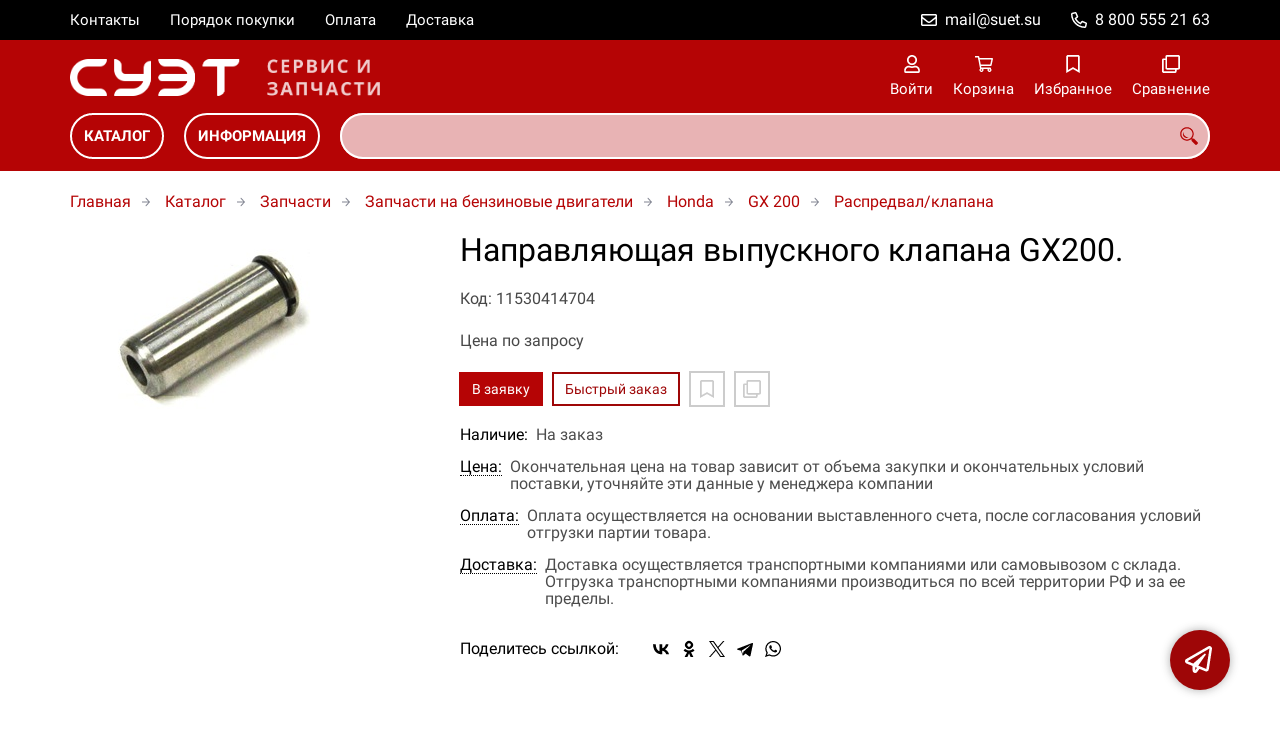

--- FILE ---
content_type: text/html; charset=UTF-8
request_url: https://suet-service.ru/p11530414704/napravlyayuschaya-vypusknogo-klapana
body_size: 11288
content:
<!DOCTYPE html>
<html lang="ru">

<head>
	<meta charset="UTF-8">
	<title>Направляющая выпускного клапана GX200. — купить в компании ООО "СУЭТ"</title>
			<meta name="description" content="Отличная цена на товар Направляющая выпускного клапана GX200., приобрести в компании ООО СУЭТ с доставкой на территории РФ транспортной компанией или самовывозом, заказывайте прямо сейчас в каталоге интернет-магазина suet-service.ru. Ждём ваших заявок!">		<meta content='width=device-width, initial-scale=1, maximum-scale=1' name='viewport'>

	<link rel="stylesheet" href="/assets/store-1/roboto.css">

	<link rel="stylesheet" href="/assets/store-1/style.css?1729420236">
	<link rel="icon" type="image/png" href="/fls/img/09f2aa71fd38d0c9f5817aad53450266.png" sizes="32x32">

				<style>
		:root {
			--color-text: rgba(0, 0, 0, 1);
			--color-main: rgba(158, 6, 7, 1);

			--header-color-bg: rgba(181, 4, 5, 0);
			--header-color-bg-fill: rgba(181, 4, 5,1);
			--header-topbar-color-bg: rgba(0, 0, 0, 0);
			--header-topbar-color-bg-fill: rgba(0, 0, 0,1);

			--header-color-link: rgba(255, 255, 255, 1);
			--header-color-text: rgba(181, 4, 5, 1);
			--header-color-search-border: rgba(255, 255, 255, 0);
			--footer-color-bg: rgba(181, 4, 5, 1);
			--footer-color-link: rgba(255, 255, 255, 1);
			--footer-color-text: rgba(255, 255, 255, 1);
			--font-family: 'Roboto', sans-serif;
			--font-size: 16px;
			--color-h1: rgba(0, 0, 0, 1);
			--color-label: rgba(72, 72, 72, 1);
			--color-btn-primary: rgba(181, 4, 5, 1);
			--h1-size: 32px;
			--color-link: rgba(181, 4, 5, 1);
			--color-bg: rgba(255, 255, 255, 0);

			--header-topbar-color-link: rgba(255, 255, 255, 1);
			--btn-border-width: 2px;
			--btn-border-offset: -1px;

			--header-btn-border-radius: 23px;

			--btn-border-top-width: 2px;
			--btn-border-bottom-width: 2px;
			--btn-border-left-width: 2px;
			--btn-border-right-width: 2px;
		}
	</style>
	</head>

<body class="page-product" data-page="Product">
	<header>
		<nav class="navbar">
			<div class="topbar" id="menu-push">
				<div class="container">
					<div class="navbar-menu">
							<ul class="nav navbar-nav">
				<li>
			<a href="/contacts" class="menuitem">Контакты</a>
		</li>
				<li>
			<a href="/buy" class="menuitem">Порядок покупки</a>
		</li>
				<li>
			<a href="/payment" class="menuitem">Оплата</a>
		</li>
				<li>
			<a href="/delivery" class="menuitem">Доставка</a>
		</li>
			</ul>
					</div>
											<div class="navbar-phone"><svg xmlns="http://www.w3.org/2000/svg" viewBox="0 0 512 512"><!-- Font Awesome Pro 5.15.3 by @fontawesome - https://fontawesome.com License - https://fontawesome.com/license (Commercial License) --><path d="M484.25 330l-101.59-43.55a45.86 45.86 0 0 0-53.39 13.1l-32.7 40a311.08 311.08 0 0 1-124.19-124.12l40-32.7a45.91 45.91 0 0 0 13.1-53.42L182 27.79a45.63 45.63 0 0 0-52.31-26.61L35.5 22.89A45.59 45.59 0 0 0 0 67.5C0 313.76 199.68 512.1 444.56 512a45.58 45.58 0 0 0 44.59-35.51l21.7-94.22a45.75 45.75 0 0 0-26.6-52.27zm-41.59 134.09C225.08 463.09 49 287 48 69.3l90.69-20.9 42.09 98.22-68.09 55.71c46.39 99 98.19 150.63 197 197l55.69-68.11 98.19 42.11z"/></svg><a href="tel:88005552163">8 800 555 21 63</a></div>
					
											<div class="navbar-email"><svg xmlns="http://www.w3.org/2000/svg" viewBox="0 0 512 512"><!-- Font Awesome Pro 5.15.3 by @fontawesome - https://fontawesome.com License - https://fontawesome.com/license (Commercial License) --><path d="M464 64H48C21.49 64 0 85.49 0 112v288c0 26.51 21.49 48 48 48h416c26.51 0 48-21.49 48-48V112c0-26.51-21.49-48-48-48zm0 48v40.805c-22.422 18.259-58.168 46.651-134.587 106.49-16.841 13.247-50.201 45.072-73.413 44.701-23.208.375-56.579-31.459-73.413-44.701C106.18 199.465 70.425 171.067 48 152.805V112h416zM48 400V214.398c22.914 18.251 55.409 43.862 104.938 82.646 21.857 17.205 60.134 55.186 103.062 54.955 42.717.231 80.509-37.199 103.053-54.947 49.528-38.783 82.032-64.401 104.947-82.653V400H48z"/></svg><a href="mailto:mail@suet.su">mail@suet.su</a></div>
									</div>
			</div>
			<div class="fixedbar">
				<div class="navbar-header">
					<div class="container">
						<div class="wrp-header">
							<button type="button" class="navbar-toggle collapsed" data-toggle="push" data-target="#menu-push" aria-expanded="false">
								<i class="icon-bars"></i>
							</button>
							<a class="navbar-brand brand-logo" href="/" id="navbarLogo"><img src="/fls/img/41d90cab9d01f91d405183afea808518.png" alt="СУЭТ - Сервис и запчасти"></a>
						</div>
						<div class="navbar-btns">
			<a href="#login" class="btn-nav">
			<svg xmlns="http://www.w3.org/2000/svg" viewBox="0 0 448 512"><!-- Font Awesome Pro 5.15.3 by @fontawesome - https://fontawesome.com License - https://fontawesome.com/license (Commercial License) --><path d="M313.6 304c-28.7 0-42.5 16-89.6 16-47.1 0-60.8-16-89.6-16C60.2 304 0 364.2 0 438.4V464c0 26.5 21.5 48 48 48h352c26.5 0 48-21.5 48-48v-25.6c0-74.2-60.2-134.4-134.4-134.4zM400 464H48v-25.6c0-47.6 38.8-86.4 86.4-86.4 14.6 0 38.3 16 89.6 16 51.7 0 74.9-16 89.6-16 47.6 0 86.4 38.8 86.4 86.4V464zM224 288c79.5 0 144-64.5 144-144S303.5 0 224 0 80 64.5 80 144s64.5 144 144 144zm0-240c52.9 0 96 43.1 96 96s-43.1 96-96 96-96-43.1-96-96 43.1-96 96-96z"/></svg>			<span>Войти</span>
		</a>
			<a href="/cart" class="btn-nav">
			<svg xmlns="http://www.w3.org/2000/svg" viewBox="0 0 576 512"><!-- Font Awesome Pro 5.15.3 by @fontawesome - https://fontawesome.com License - https://fontawesome.com/license (Commercial License) --><path d="M551.991 64H144.28l-8.726-44.608C133.35 8.128 123.478 0 112 0H12C5.373 0 0 5.373 0 12v24c0 6.627 5.373 12 12 12h80.24l69.594 355.701C150.796 415.201 144 430.802 144 448c0 35.346 28.654 64 64 64s64-28.654 64-64a63.681 63.681 0 0 0-8.583-32h145.167a63.681 63.681 0 0 0-8.583 32c0 35.346 28.654 64 64 64 35.346 0 64-28.654 64-64 0-18.136-7.556-34.496-19.676-46.142l1.035-4.757c3.254-14.96-8.142-29.101-23.452-29.101H203.76l-9.39-48h312.405c11.29 0 21.054-7.869 23.452-18.902l45.216-208C578.695 78.139 567.299 64 551.991 64zM208 472c-13.234 0-24-10.766-24-24s10.766-24 24-24 24 10.766 24 24-10.766 24-24 24zm256 0c-13.234 0-24-10.766-24-24s10.766-24 24-24 24 10.766 24 24-10.766 24-24 24zm23.438-200H184.98l-31.31-160h368.548l-34.78 160z"/></svg><div id="header-cart-count"></div>			<span>Корзина</span>
		</a>
			<a href="/whishlist" class="btn-nav">
			<svg xmlns="http://www.w3.org/2000/svg" viewBox="0 0 384 512"><!-- Font Awesome Pro 5.15.3 by @fontawesome - https://fontawesome.com License - https://fontawesome.com/license (Commercial License) --><path d="M336 0H48C21.49 0 0 21.49 0 48v464l192-112 192 112V48c0-26.51-21.49-48-48-48zm0 428.43l-144-84-144 84V54a6 6 0 0 1 6-6h276c3.314 0 6 2.683 6 5.996V428.43z"/></svg><div id="header-whishlist-count"></div>			<span>Избранное</span>
		</a>
			<a href="/compare" class="btn-nav">
			<svg xmlns="http://www.w3.org/2000/svg" viewBox="0 0 512 512"><!-- Font Awesome Pro 5.15.3 by @fontawesome - https://fontawesome.com License - https://fontawesome.com/license (Commercial License) --><path d="M464 0H144c-26.51 0-48 21.49-48 48v48H48c-26.51 0-48 21.49-48 48v320c0 26.51 21.49 48 48 48h320c26.51 0 48-21.49 48-48v-48h48c26.51 0 48-21.49 48-48V48c0-26.51-21.49-48-48-48zM362 464H54a6 6 0 0 1-6-6V150a6 6 0 0 1 6-6h42v224c0 26.51 21.49 48 48 48h224v42a6 6 0 0 1-6 6zm96-96H150a6 6 0 0 1-6-6V54a6 6 0 0 1 6-6h308a6 6 0 0 1 6 6v308a6 6 0 0 1-6 6z"/></svg><div id="header-compare-count"></div>			<span>Сравнение</span>
		</a>
			<a href="tel:88005559362" class="btn-nav hidden-sm hidden-md hidden-lg">
			<svg xmlns="http://www.w3.org/2000/svg" viewBox="0 0 512 512"><!-- Font Awesome Pro 5.15.3 by @fontawesome - https://fontawesome.com License - https://fontawesome.com/license (Commercial License) --><path d="M476.5 22.9L382.3 1.2c-21.6-5-43.6 6.2-52.3 26.6l-43.5 101.5c-8 18.6-2.6 40.6 13.1 53.4l40 32.7C311 267.8 267.8 311 215.4 339.5l-32.7-40c-12.8-15.7-34.8-21.1-53.4-13.1L27.7 329.9c-20.4 8.7-31.5 30.7-26.6 52.3l21.7 94.2c4.8 20.9 23.2 35.5 44.6 35.5C312.3 512 512 313.7 512 67.5c0-21.4-14.6-39.8-35.5-44.6zM69.3 464l-20.9-90.7 98.2-42.1 55.7 68.1c98.8-46.4 150.6-98 197-197l-68.1-55.7 42.1-98.2L464 69.3C463 286.9 286.9 463 69.3 464z"/></svg>			<span>Позвонить</span>
		</a>
	</div>
					</div>
				</div>
				<div class="collapse navbar-collapse navbar-search">
					<div class="container">
						<div class="navbar-menu main-menu">
								<ul class="nav navbar-nav">
				<li>
			<a href="#submenu-catalog" class="menuitem">
				Каталог			</a>
						<div class="header-submenu" id="submenu-catalog">
				<ul class="container">
								<li class="active">
				<a href="/c11530008190/dvigateli-obschego-naznacheniya">Двигатели общего назначения</a>
				<ul>			<li>
				<a href="/c11530008185/drugie-motory">Другие моторы</a>
							</li>			<li>
				<a href="/c11530008183/motory-honda">моторы Honda</a>
				<ul>			<li>
				<a href="/c11530008184/gx-seriya">GX серия</a>
							</li></ul>			</li>			<li>
				<a href="/c11530008186/motory-subaru-robin">Моторы Subaru-Robin</a>
				<ul>			<li>
				<a href="/c11530008187/dy-seriya-dizelnye">DY серия (дизельные)</a>
							</li>			<li>
				<a href="/c11530008188/ex-seriya">EX серия</a>
							</li>			<li>
				<a href="/c11530008189/ey-seriya">EY серия</a>
							</li></ul>			</li></ul>			</li>			<li>
				<a href="/c11530007946/zapchasti">Запчасти</a>
				<ul>			<li>
				<a href="/c11530007947/zapchasti-na-benzinovye-dvigateli">Запчасти на бензиновые двигатели</a>
				<ul>			<li>
				<a href="/c11530007950/briggs-stratton">Briggs&Stratton</a>
				<ul>			<li>
				<a href="/c11530007996/400-500-series">400-500 series</a>
							</li>			<li>
				<a href="/c11530007997/600-series">600 series</a>
							</li>			<li>
				<a href="/c11530008000/700-series">700 series</a>
							</li>			<li>
				<a href="/c11530007998/800-series">800 series</a>
							</li>			<li>
				<a href="/c11530007999/900-1450-series">900-1450 series</a>
							</li>			<li>
				<a href="/c11530008001/intek">Intek</a>
							</li>			<li>
				<a href="/c11530008008/power-built">Power Built</a>
							</li>			<li>
				<a href="/c11530007995/professional">Professional</a>
							</li>			<li>
				<a href="/c11530008009/vanguard">Vanguard</a>
				<ul>			<li>
				<a href="/c11530008011/s-vertikalnym-valom">с вертикальным валом</a>
							</li>			<li>
				<a href="/c11530008010/s-gorizontalnym-valom">с горизонтальным валом</a>
							</li></ul>			</li></ul>			</li>			<li>
				<a href="/c11530007948/honda">Honda</a>
				<ul>			<li>
				<a href="/c11530007953/gx-120">GX 120</a>
				<ul>			<li>
				<a href="/c11530008050/blok-cilindrov-i-kryshka-kartera">Блок цилиндров и крышка картера</a>
							</li>			<li>
				<a href="/c11530007991/vozdushnyy-filtr-i-korpus">Воздушный фильтр и корпус</a>
							</li>			<li>
				<a href="/c11530008002/glushitel">Глушитель</a>
							</li>			<li>
				<a href="/c11530008013/golovka-bloka-cilindrov">Головка блока цилиндров</a>
							</li>			<li>
				<a href="/c11530007989/mahovik-i-zaschita-mahovika">Маховик и защита маховика</a>
							</li>			<li>
				<a href="/c11530008089/porshen-kolca-shatun">Поршень, Кольца, Шатун</a>
							</li>			<li>
				<a href="/c11530008098/prokladki-i-salniki">Прокладки и сальники</a>
							</li>			<li>
				<a href="/c11530008103/raspredval-klapana">Распредвал/клапана</a>
							</li>			<li>
				<a href="/c11530007963/ruchnoy-starter">Ручной стартер</a>
							</li>			<li>
				<a href="/c11530008045/sistema-upravleniya-i-regulirovaniya">Система управления и регулирования</a>
							</li>			<li>
				<a href="/c11530008005/toplivnaya-sistema">Топливная система</a>
							</li>			<li>
				<a href="/c11530008042/elektricheskaya-chast">Электрическая часть</a>
							</li></ul>			</li>			<li>
				<a href="/c11530007955/gx-160">GX 160</a>
				<ul>			<li>
				<a href="/c11530008049/blok-cilindrov-i-kryshka-kartera">Блок цилиндров и крышка картера</a>
							</li>			<li>
				<a href="/c11530007992/vozdushnyy-filtr-i-korpus">Воздушный фильтр и корпус</a>
							</li>			<li>
				<a href="/c11530008003/glushitel">Глушитель</a>
							</li>			<li>
				<a href="/c11530008021/golovka-bloka-cilindrov">Головка блока цилиндров</a>
							</li>			<li>
				<a href="/c11530007990/mahovik-i-zaschita-mahovika">Маховик и защита маховика</a>
							</li>			<li>
				<a href="/c11530008090/porshen-kolca-shatun">Поршень, Кольца, Шатун</a>
							</li>			<li>
				<a href="/c11530008101/prokladki-i-salniki">Прокладки и сальники</a>
							</li>			<li>
				<a href="/c11530008105/raspredval-klapana">Распредвал/клапана</a>
							</li>			<li>
				<a href="/c11530007969/ruchnoy-starter">Ручной стартер</a>
							</li>			<li>
				<a href="/c11530008046/sistema-upravleniya-i-regulirovaniya">Система управления и регулирования</a>
							</li>			<li>
				<a href="/c11530008006/toplivnaya-sistema">Топливная система</a>
							</li>			<li>
				<a href="/c11530008043/elektricheskaya-chast">Электрическая часть</a>
							</li></ul>			</li>			<li>
				<a href="/c11530007956/gx-200">GX 200</a>
				<ul>			<li>
				<a href="/c11530008048/blok-cilindrov-i-kryshka-kartera">Блок цилиндров и крышка картера</a>
							</li>			<li>
				<a href="/c11530007994/vozdushnyy-filtr-i-korpus">Воздушный фильтр и корпус</a>
							</li>			<li>
				<a href="/c11530008004/glushitel">Глушитель</a>
							</li>			<li>
				<a href="/c11530008034/golovka-bloka-cilindrov">Головка блока цилиндров</a>
							</li>			<li>
				<a href="/c11530007993/mahovik-i-zaschita-mahovika">Маховик и защита маховика</a>
							</li>			<li>
				<a href="/c11530008094/porshen-kolca-shatun">Поршень, Кольца, Шатун</a>
							</li>			<li>
				<a href="/c11530008102/prokladki-i-salniki">Прокладки и сальники</a>
							</li>			<li>
				<a href="/c11530008106/raspredval-klapana">Распредвал/клапана</a>
							</li>			<li>
				<a href="/c11530007970/ruchnoy-starter">Ручной стартер</a>
							</li>			<li>
				<a href="/c11530008047/sistema-upravleniya-i-regulirovaniya">Система управления и регулирования</a>
							</li>			<li>
				<a href="/c11530008007/toplivnaya-sistema">Топливная система</a>
							</li>			<li>
				<a href="/c11530008044/elektricheskaya-chast">Электрическая часть</a>
							</li></ul>			</li>			<li>
				<a href="/c11530007957/gx-240">GX 240</a>
				<ul>			<li>
				<a href="/c11530008104/blok-cilindrov-i-kryshka-kartera">Блок цилиндров и крышка картера</a>
							</li>			<li>
				<a href="/c11530008093/vozdushnyy-filtr-i-korpus">Воздушный фильтр и корпус</a>
							</li>			<li>
				<a href="/c11530008095/glushitel">Глушитель</a>
							</li>			<li>
				<a href="/c11530008097/golovka-bloka-cilindrov">Головка блока цилиндров</a>
							</li>			<li>
				<a href="/c11530008092/mahovik-i-zaschita-mahovika">Маховик и защита маховика</a>
							</li>			<li>
				<a href="/c11530008107/porshen-kolca-shatun">Поршень, Кольца, Шатун</a>
							</li>			<li>
				<a href="/c11530008108/prokladki-i-salniki">Прокладки и сальники</a>
							</li>			<li>
				<a href="/c11530008109/raspredval-klapana">Распредвал/клапана</a>
							</li>			<li>
				<a href="/c11530008091/ruchnoy-starter">Ручной стартер</a>
							</li>			<li>
				<a href="/c11530008100/sistema-upravleniya-i-regulirovaniya">Система управления и регулирования</a>
							</li>			<li>
				<a href="/c11530008096/toplivnaya-sistema">Топливная система</a>
							</li>			<li>
				<a href="/c11530008099/elektricheskaya-chast">Электрическая часть</a>
							</li></ul>			</li>			<li>
				<a href="/c11530007958/gx-270">GX 270</a>
				<ul>			<li>
				<a href="/c11530008118/blok-cilindrov-i-kryshka-kartera">Блок цилиндров и крышка картера</a>
							</li>			<li>
				<a href="/c11530008112/vozdushnyy-filtr-i-korpus">Воздушный фильтр и корпус</a>
							</li>			<li>
				<a href="/c11530008113/glushitel">Глушитель</a>
							</li>			<li>
				<a href="/c11530008115/golovka-bloka-cilindrov">Головка блока цилиндров</a>
							</li>			<li>
				<a href="/c11530008111/mahovik-i-zaschita-mahovika">Маховик и защита маховика</a>
							</li>			<li>
				<a href="/c11530008119/porshen-kolca-shatun">Поршень, Кольца, Шатун</a>
							</li>			<li>
				<a href="/c11530008120/prokladki-i-salniki">Прокладки и сальники</a>
							</li>			<li>
				<a href="/c11530008121/raspredval-klapana">Распредвал/клапана</a>
							</li>			<li>
				<a href="/c11530008110/ruchnoy-starter">Ручной стартер</a>
							</li>			<li>
				<a href="/c11530008117/sistema-upravleniya-i-regulirovaniya">Система управления и регулирования</a>
							</li>			<li>
				<a href="/c11530008114/toplivnaya-sistema">Топливная система</a>
							</li>			<li>
				<a href="/c11530008116/elektricheskaya-chast">Электрическая часть</a>
							</li></ul>			</li>			<li>
				<a href="/c11530007959/gx-340">GX 340</a>
				<ul>			<li>
				<a href="/c11530008134/blok-cilindrov-i-kryshka-kartera">Блок цилиндров и крышка картера</a>
							</li>			<li>
				<a href="/c11530008124/vozdushnyy-filtr-i-korpus">Воздушный фильтр и корпус</a>
							</li>			<li>
				<a href="/c11530008125/glushitel">Глушитель</a>
							</li>			<li>
				<a href="/c11530008131/golovka-bloka-cilindrov">Головка блока цилиндров</a>
							</li>			<li>
				<a href="/c11530008123/mahovik-i-zaschita-mahovika">Маховик и защита маховика</a>
							</li>			<li>
				<a href="/c11530008135/porshen-kolca-shatun">Поршень, Кольца, Шатун</a>
							</li>			<li>
				<a href="/c11530008136/prokladki-i-salniki">Прокладки и сальники</a>
							</li>			<li>
				<a href="/c11530008137/raspredval-klapana">Распредвал/клапана</a>
							</li>			<li>
				<a href="/c11530008122/ruchnoy-starter">Ручной стартер</a>
							</li>			<li>
				<a href="/c11530008133/sistema-upravleniya-i-regulirovaniya">Система управления и регулирования</a>
							</li>			<li>
				<a href="/c11530008130/toplivnaya-sistema">Топливная система</a>
							</li>			<li>
				<a href="/c11530008132/elektricheskaya-chast">Электрическая часть</a>
							</li></ul>			</li>			<li>
				<a href="/c11530007960/gx-390">GX 390</a>
				<ul>			<li>
				<a href="/c11530008158/blok-cilindrov-i-kryshka-kartera">Блок цилиндров и крышка картера</a>
							</li>			<li>
				<a href="/c11530008140/vozdushnyy-filtr-i-korpus">Воздушный фильтр и корпус</a>
							</li>			<li>
				<a href="/c11530008141/glushitel">Глушитель</a>
							</li>			<li>
				<a href="/c11530008143/golovka-bloka-cilindrov">Головка блока цилиндров</a>
							</li>			<li>
				<a href="/c11530008139/mahovik-i-zaschita-mahovika">Маховик и защита маховика</a>
							</li>			<li>
				<a href="/c11530008159/porshen-kolca-shatun">Поршень, Кольца, Шатун</a>
							</li>			<li>
				<a href="/c11530008160/prokladki-i-salniki">Прокладки и сальники</a>
							</li>			<li>
				<a href="/c11530008161/raspredval-klapana">Распредвал/клапана</a>
							</li>			<li>
				<a href="/c11530008138/ruchnoy-starter">Ручной стартер</a>
							</li>			<li>
				<a href="/c11530008157/sistema-upravleniya-i-regulirovaniya">Система управления и регулирования</a>
							</li>			<li>
				<a href="/c11530008142/toplivnaya-sistema">Топливная система</a>
							</li>			<li>
				<a href="/c11530008156/elektricheskaya-chast">Электрическая часть</a>
							</li></ul>			</li>			<li>
				<a href="/c11530008144/gx-610">GX 610</a>
				<ul>			<li>
				<a href="/c11530008150/vozdushnyy-filtr-i-korpus">Воздушный фильтр и корпус</a>
							</li>			<li>
				<a href="/c11530008162/golovka-bloka-cilindrov">Головка блока цилиндров</a>
							</li>			<li>
				<a href="/c11530008147/mahovik-i-zaschita-mahovika">Маховик и защита маховика</a>
							</li>			<li>
				<a href="/c11530008145/ruchnoy-starter">Ручной стартер</a>
							</li>			<li>
				<a href="/c11530008153/toplivnaya-sistema">Топливная система</a>
							</li></ul>			</li>			<li>
				<a href="/c11530007961/gx-620">GX 620</a>
				<ul>			<li>
				<a href="/c11530008151/vozdushnyy-filtr-i-korpus">Воздушный фильтр и корпус</a>
							</li>			<li>
				<a href="/c11530008163/golovka-bloka-cilindro">Головка блока цилиндро</a>
							</li>			<li>
				<a href="/c11530008148/mahovik-i-zaschita-mahovika">Маховик и защита маховика</a>
							</li>			<li>
				<a href="/c11530008146/ruchnoy-starter">Ручной стартер</a>
							</li>			<li>
				<a href="/c11530008154/toplivnaya-sistema">Топливная система</a>
							</li></ul>			</li>			<li>
				<a href="/c11530007962/gx-670">GX 670</a>
				<ul>			<li>
				<a href="/c11530008152/vozdushnyy-filtr-i-korpus">Воздушный фильтр и корпус</a>
							</li>			<li>
				<a href="/c11530008149/mahovik-i-zaschita-mahovika">Маховик и защита маховика</a>
							</li>			<li>
				<a href="/c11530008155/toplivnaya-sistema">Топливная система</a>
							</li></ul>			</li></ul>			</li>			<li>
				<a href="/c11530008164/kohler">Kohler</a>
				<ul>			<li>
				<a href="/c11530008172/aegis-seriya-lh-modeli">Aegis серия (LH модели)</a>
							</li>			<li>
				<a href="/c11530008170/command-pro-seriya-ch-modeli">Command Pro серия (CH модели)</a>
							</li>			<li>
				<a href="/c11530008169/command-pro-seriya-cv-modeli">Command Pro серия (CV модели)</a>
							</li>			<li>
				<a href="/c11530008171/command-pro-seriya-ech-modeli">Command Pro серия (ECH модели)</a>
							</li>			<li>
				<a href="/c11530008168/courage-pro-seriya-sv-modeli">Courage Pro серия (SV модели)</a>
							</li>			<li>
				<a href="/c11530008167/courage-seriya-sh-modeli">Courage серия (SH модели)</a>
							</li>			<li>
				<a href="/c11530008165/courage-seriya-sv-modeli">Courage серия (SV модели)</a>
							</li>			<li>
				<a href="/c11530008166/courage-seriya-xt-modeli">Courage серия (XT модели)</a>
							</li></ul>			</li>			<li>
				<a href="/c11530007949/robin-subaru">Robin-Subaru</a>
				<ul>			<li>
				<a href="/c11530007973/eh-seriya">EH серия</a>
				<ul>			<li>
				<a href="/c11530007974/eh34b">EH34B</a>
				<ul>			<li>
				<a href="/c11530008035/ruchnoy-starter-ohlazhdenie">Ручной стартер, охлаждение</a>
							</li>			<li>
				<a href="/c11530008038/toplivnaya-sistema">Топливная система</a>
							</li></ul>			</li>			<li>
				<a href="/c11530007975/eh34d">EH34D</a>
				<ul>			<li>
				<a href="/c11530008036/ruchnoy-starter-ohlazhdenie">Ручной стартер, охлаждение</a>
							</li>			<li>
				<a href="/c11530008040/toplivnaya-sistema">Топливная система</a>
							</li></ul>			</li>			<li>
				<a href="/c11530007976/eh41d">EH41D</a>
				<ul>			<li>
				<a href="/c11530008037/ruchnoy-starter-ohlazhdenie">Ручной стартер, охлаждение</a>
							</li>			<li>
				<a href="/c11530008039/toplivnaya-sistema">Топливная система</a>
							</li></ul>			</li>			<li>
				<a href="/c11530007977/eh65ds">EH65DS</a>
				<ul>			<li>
				<a href="/c11530008041/filtry">Фильтры</a>
							</li></ul>			</li></ul>			</li>			<li>
				<a href="/c11530007978/ex-seriya">EX серия</a>
				<ul>			<li>
				<a href="/c11530007979/ex13d">EX13D</a>
				<ul>			<li>
				<a href="/c11530008064/vozdushnyy-filtr-i-korpus">Воздушный фильтр и корпус</a>
							</li>			<li>
				<a href="/c11530008055/vpusk-vypusk">Впуск, Выпуск</a>
				<ul>			<li>
				<a href="/c11530008058/prokladka-klapannoy-kryshki">Прокладка клапанной крышки</a>
							</li></ul>			</li>			<li>
				<a href="/c11530008052/kolenval-porshen-kolca-shatun">Коленвал, Поршень, Кольца, Шатун</a>
							</li>			<li>
				<a href="/c11530008076/prokladki-i-salniki">Прокладки и сальники</a>
							</li>			<li>
				<a href="/c11530008060/sistema-upravleniya-i-regulirovaniya">Система управления и регулирования</a>
							</li>			<li>
				<a href="/c11530008069/toplivnaya-sistema">Топливная система</a>
							</li>			<li>
				<a href="/c11530008073/elektricheskaya-chast">Электрическая часть</a>
							</li></ul>			</li>			<li>
				<a href="/c11530007980/ex17d">EX17D</a>
				<ul>			<li>
				<a href="/c11530008051/blok-cilindrov-i-kryshka-kartera">Блок цилиндров и крышка картера</a>
							</li>			<li>
				<a href="/c11530008065/vozdushnyy-filtr-i-korpus">Воздушный фильтр и корпус</a>
							</li>			<li>
				<a href="/c11530008056/vpusk-vypusk">Впуск, Выпуск</a>
							</li>			<li>
				<a href="/c11530008053/kolenval-porshen-kolca-shatun">Коленвал, Поршень, Кольца, Шатун</a>
							</li>			<li>
				<a href="/c11530008077/prokladki-i-salniki">Прокладки и сальники</a>
							</li>			<li>
				<a href="/c11530008067/ruchnoy-starter">Ручной стартер</a>
							</li>			<li>
				<a href="/c11530008061/sistema-upravleniya-i-regulirovaniya">Система управления и регулирования</a>
							</li>			<li>
				<a href="/c11530008070/toplivnaya-sistema">Топливная система</a>
							</li>			<li>
				<a href="/c11530008074/elektricheskaya-chast">Электрическая часть</a>
							</li></ul>			</li>			<li>
				<a href="/c11530007981/ex21d">EX21D</a>
				<ul>			<li>
				<a href="/c11530008066/vozdushnyy-filtr-i-korpus">Воздушный фильтр и корпус</a>
							</li>			<li>
				<a href="/c11530008057/vpusk-vypusk">Впуск, Выпуск</a>
							</li>			<li>
				<a href="/c11530008054/kolenval-porshen-kolca-shatun">Коленвал, Поршень, Кольца, Шатун</a>
							</li>			<li>
				<a href="/c11530008078/prokladki-i-salniki">Прокладки и сальники</a>
							</li>			<li>
				<a href="/c11530008068/ruchnoy-starter">Ручной стартер</a>
							</li>			<li>
				<a href="/c11530008062/sistema-upravleniya-i-regulirovaniya">Система управления и регулирования</a>
							</li>			<li>
				<a href="/c11530008071/toplivnaya-sistema">Топливная система</a>
							</li>			<li>
				<a href="/c11530008075/elektricheskaya-chast">Электрическая часть</a>
							</li></ul>			</li>			<li>
				<a href="/c11530007982/ex27d">EX27D</a>
				<ul>			<li>
				<a href="/c11530008081/vozdushnyy-filtr-i-korpus">Воздушный фильтр и корпус</a>
							</li>			<li>
				<a href="/c11530008059/vpusk-vypusk">Впуск, Выпуск</a>
							</li>			<li>
				<a href="/c11530008080/kolenval-porshen-kolca-shatun">Коленвал, Поршень, Кольца, Шатун</a>
							</li>			<li>
				<a href="/c11530008079/prokladki-i-salniki">Прокладки и сальники</a>
							</li>			<li>
				<a href="/c11530008063/sistema-upravleniya-i-regulirovaniya">Система управления и регулирования</a>
							</li>			<li>
				<a href="/c11530008072/toplivnaya-sistema">Топливная система</a>
							</li>			<li>
				<a href="/c11530008082/elektricheskaya-sistema">Электрическая система</a>
							</li></ul>			</li></ul>			</li>			<li>
				<a href="/c11530007964/ey-seriya">EY серия</a>
				<ul>			<li>
				<a href="/c11530007965/ey15-3d">EY15-3D</a>
				<ul>			<li>
				<a href="/c11530008014/blok-cilindrov-i-kryshka-kartera">Блок цилиндров и крышка картера</a>
							</li>			<li>
				<a href="/c11530008017/vozdushnyy-filtr-i-korpus">Воздушный фильтр и корпус</a>
							</li>			<li>
				<a href="/c11530008016/vpusk-vypusk">Впуск, Выпуск</a>
							</li>			<li>
				<a href="/c11530008015/kolenval-porshen-kolca-shatun">Коленвал, Поршень, Кольца, Шатун</a>
							</li>			<li>
				<a href="/c11530008012/ruchnoy-starter-ohlazhdenie">Ручной стартер, Охлаждение</a>
							</li>			<li>
				<a href="/c11530008018/toplivnaya-sistema">Топливная система</a>
							</li>			<li>
				<a href="/c11530008019/elektricheskaya-sistema">Электрическая система</a>
							</li></ul>			</li>			<li>
				<a href="/c11530007971/ey20-3d">EY20-3D</a>
				<ul>			<li>
				<a href="/c11530008023/blok-cilindrov-i-kryshka-kartera">Блок цилиндров и крышка картера</a>
							</li>			<li>
				<a href="/c11530008025/vozdushnyy-filtr-i-korpus">Воздушный фильтр и корпус</a>
							</li>			<li>
				<a href="/c11530008024/vpusk-vypusk">Впуск, Выпуск</a>
							</li>			<li>
				<a href="/c11530008022/kolenval-porshen-kolca-shatun">Коленвал, Поршень, Кольца, Шатун</a>
							</li>			<li>
				<a href="/c11530008020/ruchnoy-starter-ohlazhdenie">Ручной стартер, охлаждение</a>
							</li>			<li>
				<a href="/c11530008028/sistema-upravleniya-i-regulirovaniya">Система управления и регулирования</a>
							</li>			<li>
				<a href="/c11530008026/toplivnaya-sistema">Топливная система</a>
							</li>			<li>
				<a href="/c11530008027/elektricheskaya-sistema">Электрическая система</a>
							</li></ul>			</li>			<li>
				<a href="/c11530007972/ey28d">EY28D</a>
				<ul>			<li>
				<a href="/c11530008029/vozdushnyy-filtr-i-korpus">Воздушный фильтр и корпус</a>
							</li>			<li>
				<a href="/c11530008033/komplekt-prokladok-i-salniki">Комплект прокладок и сальники</a>
							</li>			<li>
				<a href="/c11530008030/ruchnoy-starter-ohlazhdenie">Ручной стартер, Охлаждение</a>
							</li>			<li>
				<a href="/c11530008031/toplivnaya-sistema">Топливная система</a>
							</li>			<li>
				<a href="/c11530008032/elektricheskaya-sistema">Электрическая система</a>
							</li></ul>			</li></ul>			</li></ul>			</li>			<li>
				<a href="/c11530007966/yanmar">Yanmar</a>
				<ul>			<li>
				<a href="/c11530007967/l40ae-l48ae">L40AE/L48AE</a>
				<ul>			<li>
				<a href="/c11530007968/ruchnoy-starter">Ручной стартер</a>
							</li></ul>			</li></ul>			</li></ul>			</li>			<li>
				<a href="/c11530007951/zapchasti-na-dizelnye-dvigateli-vo">Запчасти на дизельные двигатели ВО</a>
				<ul>			<li>
				<a href="/c11530008173/kohler">Kohler</a>
				<ul>			<li>
				<a href="/c11530008174/kd-modeli">KD модели</a>
							</li></ul>			</li>			<li>
				<a href="/c11530007983/robin-subaru">Robin-Subaru</a>
				<ul>			<li>
				<a href="/c11530007984/dy-seriya">DY серия</a>
				<ul>			<li>
				<a href="/c11530007985/dy23-2b">DY23-2B</a>
				<ul>			<li>
				<a href="/c11530008085/vozdushnyy-filtr-i-korpus">Воздушный фильтр и корпус</a>
							</li>			<li>
				<a href="/c11530008126/toplivnaya-sistema">Топливная система</a>
							</li></ul>			</li>			<li>
				<a href="/c11530007986/dy23-2d">DY23-2D</a>
				<ul>			<li>
				<a href="/c11530008086/vozdushnyy-filtr-i-korpus">Воздушный фильтр и корпус</a>
							</li>			<li>
				<a href="/c11530008127/toplivnaya-sistema">Топливная система</a>
							</li></ul>			</li>			<li>
				<a href="/c11530007987/dy27-2b">DY27-2B</a>
				<ul>			<li>
				<a href="/c11530008087/vozdushnyy-filtr-i-korpus">Воздушный фильтр и корпус</a>
							</li>			<li>
				<a href="/c11530008083/kolenval-porshen-kolca-shatun">Коленвал, Поршень, Кольца, Шатун</a>
							</li>			<li>
				<a href="/c11530008128/toplivnaya-sistema">Топливная система</a>
							</li></ul>			</li>			<li>
				<a href="/c11530007988/dy27-2d">DY27-2D</a>
				<ul>			<li>
				<a href="/c11530008088/vozdushnyy-filtr-i-korpus">Воздушный фильтр и корпус</a>
							</li>			<li>
				<a href="/c11530008084/kolenval-porshen-kolca-shatun">Коленвал, Поршень, Кольца, Шатун</a>
							</li>			<li>
				<a href="/c11530008129/toplivnaya-sistema">Топливная система</a>
							</li></ul>			</li></ul>			</li></ul>			</li></ul>			</li>			<li>
				<a href="/c11530007952/zapchasti-na-dizelnye-dvigateli-zho">Запчасти на дизельные двигатели ЖО</a>
							</li>			<li>
				<a href="/c11530008175/filtry-dlya-dvigateley">Фильтры для двигателей</a>
				<ul>			<li>
				<a href="/c11530008182/fleetguard">Fleetguard</a>
				<ul>			<li>
				<a href="/c11530008181/antifrizy">антифризы</a>
							</li>			<li>
				<a href="/c11530008177/vozdushnye-filtry">воздушные фильтры</a>
							</li>			<li>
				<a href="/c11530008179/gidravlicheskie-filtry">гидравлические фильтры</a>
							</li>			<li>
				<a href="/c11530008178/maslyanye-filtry">масляные фильтры</a>
							</li>			<li>
				<a href="/c11530008180/sistemy-ohlazhdeniya">системы охлаждения</a>
							</li>			<li>
				<a href="/c11530008176/toplivnye-filtry">топливные фильтры</a>
							</li></ul>			</li></ul>			</li>			<li>
				<a href="/c11530007954/elektrogeneratory">Электрогенераторы</a>
							</li></ul>			</li>				</ul>
			</div>
					</li>
				<li>
			<a href="#submenu-information" class="menuitem">
				Информация			</a>
						<div class="header-submenu" id="submenu-information">
				<ul class="container">
								<li class="active">
				<a href="/r11530000232/sertifikaty">Сертификаты</a>
							</li>				</ul>
			</div>
					</li>
			</ul>
						</div>
						<div class="search-panel">
							<input type="text" name="search" value="" class="form-control" id="autoComplete" autocomplete="off" tabindex="1">
							<button type="button" class="btn btn-default"><svg viewBox="0 0 40 40" xmlns="http://www.w3.org/2000/svg">
<g clip-path="url(#clip0_825_181)">
<path d="M15.3845 0.289185C13.402 0.288983 11.4389 0.679287 9.6073 1.43781C7.77566 2.19633 6.11138 3.30822 4.70948 4.70998C3.30758 6.11173 2.19552 7.7759 1.43681 9.60746C0.678102 11.439 0.287598 13.4021 0.287598 15.3846C0.287396 17.3672 0.677751 19.3304 1.43637 21.1622C2.19499 22.9939 3.30701 24.6582 4.70893 26.0602C6.11085 27.4621 7.77521 28.5741 9.60694 29.3327C11.4387 30.0913 13.4019 30.4817 15.3845 30.4815C18.9076 30.4815 22.143 29.2338 24.7122 27.2123L26.0584 28.5584C25.7819 29.0955 25.6841 29.7068 25.779 30.3033C25.8739 30.8998 26.1566 31.4505 26.5861 31.8753L33.6538 38.9907C34.7507 40.0892 36.5461 40.0892 37.6445 38.9907L38.9907 37.6446C39.5177 37.1142 39.8135 36.3969 39.8135 35.6492C39.8135 34.9015 39.5177 34.1842 38.9907 33.6538L31.8753 26.5861C31.4475 26.1596 30.8935 25.8825 30.2956 25.796C29.6978 25.7095 29.0879 25.8183 28.5568 26.1061L27.2107 24.76C28.9727 22.5364 30.0725 19.8612 30.3839 17.0412C30.6952 14.2213 30.2056 11.3706 28.9711 8.81615C27.7366 6.2617 25.8072 4.10685 23.4041 2.59869C21.0011 1.09052 18.2216 0.290097 15.3845 0.289185ZM15.3845 3.07688C18.6487 3.07688 21.7792 4.37358 24.0874 6.68172C26.3955 8.98986 27.6922 12.1204 27.6922 15.3846C27.6922 18.6488 26.3955 21.7793 24.0874 24.0874C21.7792 26.3956 18.6487 27.6923 15.3845 27.6923C12.1203 27.6923 8.98981 26.3956 6.68167 24.0874C4.37353 21.7793 3.07683 18.6488 3.07683 15.3846C3.07683 12.1204 4.37353 8.98986 6.68167 6.68172C8.98981 4.37358 12.1203 3.07688 15.3845 3.07688ZM7.59529 11.4907C6.77473 12.8198 6.34203 14.3518 6.34606 15.9138C6.34424 17.0192 6.56062 18.1142 6.98281 19.1358C7.405 20.1574 8.02469 21.0857 8.80635 21.8674C9.58801 22.649 10.5163 23.2687 11.5379 23.6909C12.5595 24.1131 13.6545 24.3295 14.7599 24.3276C16.4977 24.3241 18.1925 23.7871 19.6153 22.7892C19.2317 22.8247 18.8466 22.8401 18.4614 22.8353C17.0336 22.839 15.6191 22.5605 14.2992 22.0158C12.9793 21.4711 11.78 20.671 10.7703 19.6614C9.76059 18.6518 8.9603 17.4527 8.41543 16.1329C7.87056 14.8131 7.59184 13.3986 7.59529 11.9707C7.59529 11.8107 7.5876 11.6507 7.59529 11.4907Z"/>
</g>
<defs>
<clipPath id="clip0_825_181">
<rect width="40" height="40" fill="white"/>
</clipPath>
</defs>
</svg>
</button>
						</div>
					</div>
				</div>
			</div>
		</nav>
	</header>
	<div class="content">
		<div class="container">
			<div class="breadcrumbs">
								<a href="/">Главная</a>
														<a href="/catalog">Каталог</a>
														<a href="/c11530007946/zapchasti">Запчасти</a>
														<a href="/c11530007947/zapchasti-na-benzinovye-dvigateli">Запчасти на бензиновые двигатели</a>
														<a href="/c11530007948/honda">Honda</a>
														<a href="/c11530007956/gx-200">GX 200</a>
														<a href="/c11530008106/raspredval-klapana">Распредвал/клапана</a>
																									</div>
			<div class="row">
		<div class="col-md-4">
			<div class="image-gallery">
									<a class="m-image" href="/fls/product/414704/a92872a2822b8cd7e5a4daa3f030a859.jpeg" title="Направляющая выпускного клапана">
						<img src="/fls/product/414704/a92872a2822b8cd7e5a4daa3f030a859.jpeg" title="Направляющая выпускного клапана" alt="Направляющая выпускного клапана" />
					</a>
											</div>
		</div>
		<div class="col-md-8">
			<h1>Направляющая выпускного клапана GX200.</h1>
			<div class="wrp-cdmn">
				<div class="code">Код: 11530414704</div>
							</div>
			
			
			
						<div class="no-price">Цена по запросу</div>
			<div class="actions">
				<div class="buttons">
					<button type="button" class="btn btn-primary btn-product-cart" data-id="414704">В заявку</button>
					<button type="button" class="btn btn-main btn-quick-order" data-id="414704">Быстрый заказ</button>
					<button type="button" class="btn btn-default btn-product-whishlist" data-id="414704"></button>
					<button type="button" class="btn btn-default btn-product-compare" data-id="414704"></button>
				</div>
			</div>
			<div class="stock"><div class="title">Наличие:</div><div class="val">На заказ</div></div>
					<div class="mod-article-product">
			<a href="/a11530004886/cena" target="modal" class="article-title">Цена:</a>
			<div class="article-description">Окончательная цена на товар зависит от объема закупки и окончательных условий поставки, уточняйте эти данные у менеджера компании</div>
		</div>
				<div class="mod-article-product">
			<a href="/a11530003097/oplata" target="modal" class="article-title">Оплата:</a>
			<div class="article-description">Оплата осуществляется на основании выставленного счета, после согласования условий отгрузки партии товара.</div>
		</div>
				<div class="mod-article-product">
			<a href="/a11530003098/dostavka" target="modal" class="article-title">Доставка:</a>
			<div class="article-description">Доставка осуществляется транспортными компаниями или самовывозом с склада. Отгрузка транспортными компаниями производиться по всей территории РФ и за ее пределы.</div>
		</div>
					<div class="mod-share">
				<div class="title">Поделитесь ссылкой:</div>
				<script src="https://yastatic.net/share2/share.js" defer></script>
				<div class="ya-share2" data-curtain data-services="vkontakte,facebook,odnoklassniki,twitter,telegram,whatsapp" data-color-scheme="whiteblack"></div>
			</div>
		</div>
	</div>
	

	<ul class="nav nav-tabs" role="tablist">
					<li role="presentation" class="active"><a href="#description" aria-controls="description" role="tab" data-toggle="tab">Описание</a></li>
									</ul>
	<div class="tab-content">
					<div role="tabpanel" class="tab-pane description active" id="description">
				<p>Направляющая выпускного клапана GX200 для двигателей Honda (Хонда).</p>
<ul>
	<li>
		<strong>Применение:</strong> GX160, GX200</li>
	<li>
		<strong>Производитель:</strong> Япония</li>
</ul>
<p>Широчайший <strong>ассортимент запасных частей и расходников для двигателей Honda </strong>общего и специального назначения, использующихся в совершенно различных отраслях, представлен в каталоге Компании СУЭТ.</p>
<p>Вы можете заказать расходные материалы и запчасти на бензиновые двигатели, двигатели, работающие на дизельном топливе, как портативного типа с воздушным охлаждением, так и с гидроохлаждением, на специализированной странице заказов: &nbsp;<strong>расходные материалы и запчасти Honda GX</strong>.</p>
<p><strong>Совместимость Направляющей выпускного клапана GX200</strong></p>
<table>
	<tbody>
		<tr>
			<td>
				<strong>Kipor генераторы</strong></td>
			<td>
				IG2600 (h) / CG2600 - KG166<br/>
				IG3000 / IG3000X / IG3000E / KGE3500TC / KGE-3000 - KG205<br/>
				KGE2500X / KGE2500E<br/>
				KGP20<br/>
				KGP30</td>
		</tr>
		<tr>
			<td>
				<strong>SDMO</strong></td>
			<td>
				SH 2500 (SH2500) / HX 2500 (HX2500) / SDMO ALIZE 2500 - GX160<br/>
				HX3000 / SH3000 - GX200<br/>
				ST3.60H, TR3.60H, HP2.26, XT2.42H GX160</td>
		</tr>
		<tr>
			<td>
				<strong>Honda ДВС</strong></td>
			<td>
				GX140<br/>
				GX160 (GX 160)<br/>
				GX200 (GX 200)</td>
		</tr>
		<tr>
			<td>
				<strong>Fubag</strong></td>
			<td>
				TI 2600<br/>
				TI 3000<br/>
				BS 2200 - KG160</td>
		</tr>
		<tr>
			<td>
				<strong>Kipor ДВС</strong></td>
			<td>
				KG160 (ТСС-160Б) / KG160S (ТСС-160Б)<br/>
				KG160A (ТСС-160Б)<br/>
				KG200 (ТСС-200Б) / KG200S (ТСС-200Б)<br/>
				KG200A (ТСС-200Б)</td>
		</tr>
		<tr>
			<td>
				<strong>ТСС ЭЛАБ</strong></td>
			<td>
				ЭЛАБ-2200 Х</td>
		</tr>
		<tr>
			<td>
				<strong>Honda генераторы и мотопомпы</strong></td>
			<td>
				Honda ЕU 30is / EU 30 / EU30i RG - GX 160<br/>
				Honda EP2500CX RG HC GX160 K1<br/>
				Honda ECM 2800 GX200<br/>
				WB20XT (MB 20 XT) / WT20X (WB 20 X) - GX160</td>
		</tr>
		<tr>
			<td>
				<strong>Elemax</strong></td>
			<td>
				Elemax sh4000ra<br/>
				Elemax SH 3200 EX R GX160<br/>
				Elemax SH3900EX - GX200</td>
		</tr>
		<tr>
			<td>
				<strong>ELEKON Эталон Etalon Praktika Sumec Firman</strong></td>
			<td>
				<p>SPG1800 / EPG1500P / SPG 2500 / EPG2500P / SPG 2700 - KG160<br/>
					FPG2800, FPG2800E2 - переносные<br/>
					SPG3000 - KG200<br/>
					SPG3800 - KG270<br/>
					SGP50H / FGP20 - KG160<br/>
					SGP80H / FGP30 - KG200</p>
			</td>
		</tr>
		<tr>
			<td>
				<strong>Вепрь</strong></td>
			<td>
				АБП 2,2-230 ВХ, ВХ-Б - GX160<br/>
				АБП 2,7-230 ВХ, ВХ-Б - GX200</td>
		</tr>
		<tr>
			<td>
				<strong>GREEN-FIELD</strong></td>
			<td>
				LT 168 FE / LT 168 F (GX160)<br/>
				LT 2500 / LT 2500ELT - 168 FE-1 / LT 168 F-1, KG200<br/>
				LT 3600E, LT 3600 - LT 170 FE / LT 170 F (GX210)<br/>
				LT-WB 80 (KG200)</td>
		</tr>
		<tr>
			<td>
				<strong>Hammermann</strong></td>
			<td>
				Hammermann HGE - 168F - GX160<br/>
				Hammermann HGE - 168F1 - GX200 / HAMMER GNR2200 - KG200</td>
		</tr>
		<tr>
			<td>
				<strong>Endress</strong></td>
			<td>
				ESE 2600 TC - KG166<br/>
				ESE 306 HS-GT / ESE 40 ВS - GX200</td>
		</tr>
		<tr>
			<td>
				<strong>GEKO</strong></td>
			<td>
				Geko 2601 E-A-HHBA SS - GX 160 инвертор<br/>
				Geko 2400 E-A-HHBA / 2600 E-S-HHBA - GX160</td>
		</tr>
		<tr>
			<td>
				<strong>PRAMAC</strong></td>
			<td>
				E4000 / ES4000 GX200</td>
		</tr>
		<tr>
			<td>
				<strong>GENCTAB (ГЕНСТАБ)</strong></td>
			<td>
				PRG-2500CL / GSG-2500CL - KG160<br/>
				PRG-3000CL / GSG-3000CL KG200</td>
		</tr>
		<tr>
			<td>
				<strong>Europower</strong></td>
			<td>
				EP2500 - GX160<br/>
				EP3300 / EP3300/11 ( GX200 )</td>
		</tr>
		<tr>
			<td>
				<strong>Damask SKAT</strong></td>
			<td>
				Damask-SKAT УГБ-1300<br/>
				Damask-SKAT УГБ 2000<br/>
				Damask-SKAT УГБ 2300<br/>
				Damask-SKAT УГБ-2800</td>
		</tr>
		<tr>
			<td>
				<strong>Hyundai</strong></td>
			<td>
				Hyundai HY3000Si<br/>
				Hyundai HY3600SEi<br/>
				Hyundai HY2500, HY2500L, HY2500S - HY160<br/>
				Hyundai HY3100, HY3100L, HY3100LE, HY3100S - HY200</td>
		</tr>
		<tr>
			<td>
				<strong>КРАТОН</strong></td>
			<td>
				GG 1,3 - KG160<br/>
				GG 2,0 - KG200<br/>
				LPG/G-2,5 - KG200<br/>
				LPG/G-5,0 - KG200<br/>
				GWP-50-01<br/>
				GWP-80-01</td>
		</tr>
	</tbody>
</table>
<p>&nbsp;</p>
<p><strong>Направляющая выпускного клапана GX200</strong> в наличии.</p>
<p>Вы можете заказать и купить Направляющую выпускного клапана GX200, получив консультации наших специалистов по телефону.</p>
			</div>
									</div>
	<div class="price-info" style="display: none;">Цена действительна при оптовой закупке, уточняйте детали у менеджера</div>
</div>
		<div class="mod-ttext mod">
			<div class="container">
								<div class="mod-content">Купить товар приведенный на данной странице: <strong>Направляющая выпускного клапана</strong> на нашем сайте по доступной цене можно связавшись с нами через заявку, электронную почту или телефонный звонок. Приобретение товара <strong>Направляющая выпускного клапана</strong> осущетсвляется на основании полученного счета (договора поставки) на данный товар, в котором указываются согласованные условия поставки и окончательная стоимость партии товара. Отгрузка товара осуществляется по всей территории РФ и за ее пределы. Вы можете найти на нашем сайте характеристики Направляющая выпускного клапана, а также более широкое предложение, аналогов данного товара в категории <strong>Распредвал/клапана</strong>.</div>
			</div>
		</div>
					</div>
	<footer>
		<div class="container">
			<div class="row">
				<div class="col-sm-4 hidden-xs">
					<a class="logo" href="/"><img src="/fls/img/7c5f277982ba2d79ee8040dda450f39f.svg" alt="СУЭТ - Сервис и запчасти"></a>
				</div>
				<div class="col-sm-6">
									</div>
				<div class="col-sm-2">
										<div class="phone">8 800 555 21 63</div>
					<div class="mail">mail@suet.su</div>
				</div>
			</div>

		</div>
	</footer>
	<a href="#feedback" class="btn-feedback"><span class="info">Не нашли что искали? Отправьте заявку и мы поможем Вам с выбором!<i class="cls">×</i></span></a>
		<script src="/assets/store-1/script.js?1729420235"></script>
	<!-- Yandex.Metrika counter -->
<script type="text/javascript" >
   (function(m,e,t,r,i,k,a){m[i]=m[i]||function(){(m[i].a=m[i].a||[]).push(arguments)};
   m[i].l=1*new Date();k=e.createElement(t),a=e.getElementsByTagName(t)[0],k.async=1,k.src=r,a.parentNode.insertBefore(k,a)})
   (window, document, "script", "https://mc.yandex.ru/metrika/tag.js", "ym");

   ym(66374932, "init", {
        clickmap:true,
        trackLinks:true,
        accurateTrackBounce:true,
        webvisor:true
   });
</script>
<noscript><div><img src="https://mc.yandex.ru/watch/66374932" style="position:absolute; left:-9999px;" alt="" /></div></noscript>
<!-- /Yandex.Metrika counter --></body>

</html>